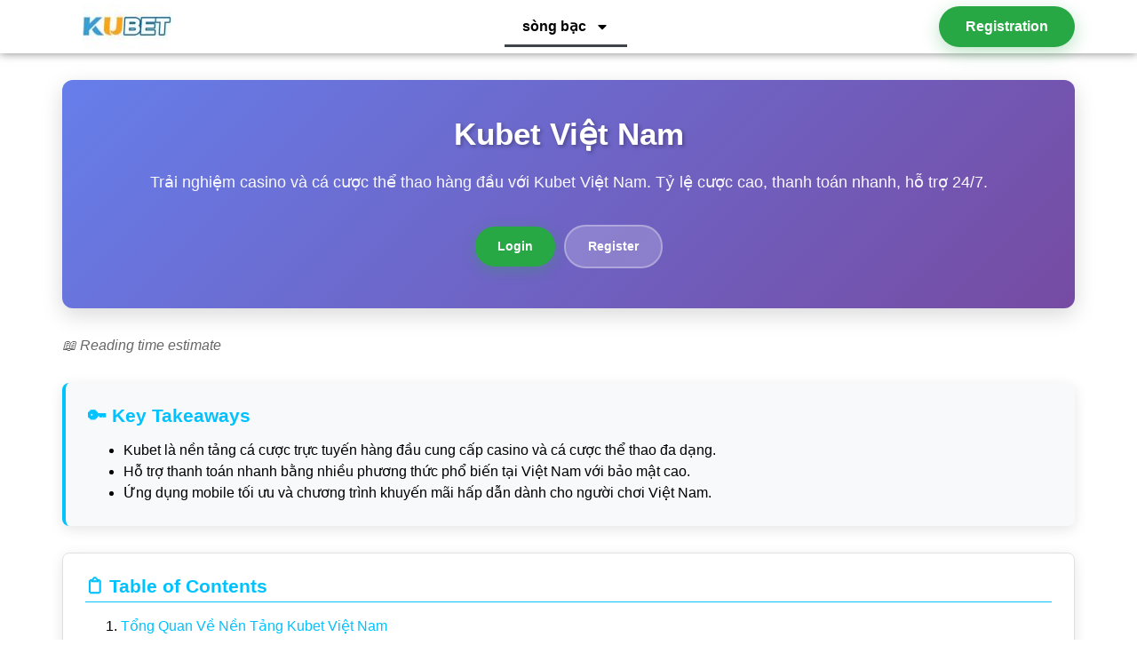

--- FILE ---
content_type: text/html; charset=UTF-8
request_url: https://bconsgreenview.com/
body_size: 17491
content:
<!doctype html>
<html lang="vi-VN">
<head>
	<meta charset="UTF-8">
	<meta name="viewport" content="width=device-width, initial-scale=1">
	<link rel="profile" href="https://gmpg.org/xfn/11">
	<meta name='robots' content='index, follow, max-image-preview:large, max-snippet:-1, max-video-preview:-1' />
	<style>img:is([sizes="auto" i], [sizes^="auto," i]) { contain-intrinsic-size: 3000px 1500px }</style>
	
	<!-- This site is optimized with the Yoast SEO plugin v26.8 - https://yoast.com/product/yoast-seo-wordpress/ -->
	<title>kubet Việt Nam</title>
	<meta name="description" content="Truy cập kubet tại Việt Nam để trải nghiệm cá cược trực tuyến và sòng bạc với nhiều ưu đãi hấp dẫn." />
	<link rel="canonical" href="https://bconsgreenview.com/" />
	<meta property="og:locale" content="vi_VN" />
	<meta property="og:type" content="website" />
	<meta property="og:title" content="kubet Việt Nam" />
	<meta property="og:description" content="Truy cập kubet tại Việt Nam để trải nghiệm cá cược trực tuyến và sòng bạc với nhiều ưu đãi hấp dẫn." />
	<meta property="og:url" content="https://bconsgreenview.com/" />
	<meta property="og:site_name" content="Kubet" />
	<meta name="twitter:card" content="summary_large_image" />
	<script type="application/ld+json" class="yoast-schema-graph">{"@context":"https://schema.org","@graph":[{"@type":"WebPage","@id":"https://bconsgreenview.com/","url":"https://bconsgreenview.com/","name":"kubet Việt Nam","isPartOf":{"@id":"https://bconsgreenview.com/#website"},"datePublished":"2025-08-21T13:10:27+00:00","description":"Truy cập kubet tại Việt Nam để trải nghiệm cá cược trực tuyến và sòng bạc với nhiều ưu đãi hấp dẫn.","breadcrumb":{"@id":"https://bconsgreenview.com/#breadcrumb"},"inLanguage":"vi-VN","potentialAction":[{"@type":"ReadAction","target":["https://bconsgreenview.com/"]}]},{"@type":"BreadcrumbList","@id":"https://bconsgreenview.com/#breadcrumb","itemListElement":[{"@type":"ListItem","position":1,"name":"Home"}]},{"@type":"WebSite","@id":"https://bconsgreenview.com/#website","url":"https://bconsgreenview.com/","name":"Kubet","description":"Kubet","potentialAction":[{"@type":"SearchAction","target":{"@type":"EntryPoint","urlTemplate":"https://bconsgreenview.com/?s={search_term_string}"},"query-input":{"@type":"PropertyValueSpecification","valueRequired":true,"valueName":"search_term_string"}}],"inLanguage":"vi-VN"}]}</script>
	<!-- / Yoast SEO plugin. -->


<link rel='dns-prefetch' href='//fonts.googleapis.com' />
<link rel='dns-prefetch' href='//www.googletagmanager.com' />
<link rel="alternate" type="application/rss+xml" title="Kubet &raquo; Feed" href="https://bconsgreenview.com/feed/" />
<link rel="alternate" type="application/rss+xml" title="Kubet &raquo; Comments Feed" href="https://bconsgreenview.com/comments/feed/" />
<script>
window._wpemojiSettings = {"baseUrl":"https:\/\/s.w.org\/images\/core\/emoji\/16.0.1\/72x72\/","ext":".png","svgUrl":"https:\/\/s.w.org\/images\/core\/emoji\/16.0.1\/svg\/","svgExt":".svg","source":{"concatemoji":"https:\/\/bconsgreenview.com\/wp-includes\/js\/wp-emoji-release.min.js?ver=6.8.3"}};
/*! This file is auto-generated */
!function(s,n){var o,i,e;function c(e){try{var t={supportTests:e,timestamp:(new Date).valueOf()};sessionStorage.setItem(o,JSON.stringify(t))}catch(e){}}function p(e,t,n){e.clearRect(0,0,e.canvas.width,e.canvas.height),e.fillText(t,0,0);var t=new Uint32Array(e.getImageData(0,0,e.canvas.width,e.canvas.height).data),a=(e.clearRect(0,0,e.canvas.width,e.canvas.height),e.fillText(n,0,0),new Uint32Array(e.getImageData(0,0,e.canvas.width,e.canvas.height).data));return t.every(function(e,t){return e===a[t]})}function u(e,t){e.clearRect(0,0,e.canvas.width,e.canvas.height),e.fillText(t,0,0);for(var n=e.getImageData(16,16,1,1),a=0;a<n.data.length;a++)if(0!==n.data[a])return!1;return!0}function f(e,t,n,a){switch(t){case"flag":return n(e,"\ud83c\udff3\ufe0f\u200d\u26a7\ufe0f","\ud83c\udff3\ufe0f\u200b\u26a7\ufe0f")?!1:!n(e,"\ud83c\udde8\ud83c\uddf6","\ud83c\udde8\u200b\ud83c\uddf6")&&!n(e,"\ud83c\udff4\udb40\udc67\udb40\udc62\udb40\udc65\udb40\udc6e\udb40\udc67\udb40\udc7f","\ud83c\udff4\u200b\udb40\udc67\u200b\udb40\udc62\u200b\udb40\udc65\u200b\udb40\udc6e\u200b\udb40\udc67\u200b\udb40\udc7f");case"emoji":return!a(e,"\ud83e\udedf")}return!1}function g(e,t,n,a){var r="undefined"!=typeof WorkerGlobalScope&&self instanceof WorkerGlobalScope?new OffscreenCanvas(300,150):s.createElement("canvas"),o=r.getContext("2d",{willReadFrequently:!0}),i=(o.textBaseline="top",o.font="600 32px Arial",{});return e.forEach(function(e){i[e]=t(o,e,n,a)}),i}function t(e){var t=s.createElement("script");t.src=e,t.defer=!0,s.head.appendChild(t)}"undefined"!=typeof Promise&&(o="wpEmojiSettingsSupports",i=["flag","emoji"],n.supports={everything:!0,everythingExceptFlag:!0},e=new Promise(function(e){s.addEventListener("DOMContentLoaded",e,{once:!0})}),new Promise(function(t){var n=function(){try{var e=JSON.parse(sessionStorage.getItem(o));if("object"==typeof e&&"number"==typeof e.timestamp&&(new Date).valueOf()<e.timestamp+604800&&"object"==typeof e.supportTests)return e.supportTests}catch(e){}return null}();if(!n){if("undefined"!=typeof Worker&&"undefined"!=typeof OffscreenCanvas&&"undefined"!=typeof URL&&URL.createObjectURL&&"undefined"!=typeof Blob)try{var e="postMessage("+g.toString()+"("+[JSON.stringify(i),f.toString(),p.toString(),u.toString()].join(",")+"));",a=new Blob([e],{type:"text/javascript"}),r=new Worker(URL.createObjectURL(a),{name:"wpTestEmojiSupports"});return void(r.onmessage=function(e){c(n=e.data),r.terminate(),t(n)})}catch(e){}c(n=g(i,f,p,u))}t(n)}).then(function(e){for(var t in e)n.supports[t]=e[t],n.supports.everything=n.supports.everything&&n.supports[t],"flag"!==t&&(n.supports.everythingExceptFlag=n.supports.everythingExceptFlag&&n.supports[t]);n.supports.everythingExceptFlag=n.supports.everythingExceptFlag&&!n.supports.flag,n.DOMReady=!1,n.readyCallback=function(){n.DOMReady=!0}}).then(function(){return e}).then(function(){var e;n.supports.everything||(n.readyCallback(),(e=n.source||{}).concatemoji?t(e.concatemoji):e.wpemoji&&e.twemoji&&(t(e.twemoji),t(e.wpemoji)))}))}((window,document),window._wpemojiSettings);
</script>
<style id='wp-emoji-styles-inline-css'>

	img.wp-smiley, img.emoji {
		display: inline !important;
		border: none !important;
		box-shadow: none !important;
		height: 1em !important;
		width: 1em !important;
		margin: 0 0.07em !important;
		vertical-align: -0.1em !important;
		background: none !important;
		padding: 0 !important;
	}
</style>
<style id='global-styles-inline-css'>
:root{--wp--preset--aspect-ratio--square: 1;--wp--preset--aspect-ratio--4-3: 4/3;--wp--preset--aspect-ratio--3-4: 3/4;--wp--preset--aspect-ratio--3-2: 3/2;--wp--preset--aspect-ratio--2-3: 2/3;--wp--preset--aspect-ratio--16-9: 16/9;--wp--preset--aspect-ratio--9-16: 9/16;--wp--preset--color--black: #000000;--wp--preset--color--cyan-bluish-gray: #abb8c3;--wp--preset--color--white: #ffffff;--wp--preset--color--pale-pink: #f78da7;--wp--preset--color--vivid-red: #cf2e2e;--wp--preset--color--luminous-vivid-orange: #ff6900;--wp--preset--color--luminous-vivid-amber: #fcb900;--wp--preset--color--light-green-cyan: #7bdcb5;--wp--preset--color--vivid-green-cyan: #00d084;--wp--preset--color--pale-cyan-blue: #8ed1fc;--wp--preset--color--vivid-cyan-blue: #0693e3;--wp--preset--color--vivid-purple: #9b51e0;--wp--preset--gradient--vivid-cyan-blue-to-vivid-purple: linear-gradient(135deg,rgba(6,147,227,1) 0%,rgb(155,81,224) 100%);--wp--preset--gradient--light-green-cyan-to-vivid-green-cyan: linear-gradient(135deg,rgb(122,220,180) 0%,rgb(0,208,130) 100%);--wp--preset--gradient--luminous-vivid-amber-to-luminous-vivid-orange: linear-gradient(135deg,rgba(252,185,0,1) 0%,rgba(255,105,0,1) 100%);--wp--preset--gradient--luminous-vivid-orange-to-vivid-red: linear-gradient(135deg,rgba(255,105,0,1) 0%,rgb(207,46,46) 100%);--wp--preset--gradient--very-light-gray-to-cyan-bluish-gray: linear-gradient(135deg,rgb(238,238,238) 0%,rgb(169,184,195) 100%);--wp--preset--gradient--cool-to-warm-spectrum: linear-gradient(135deg,rgb(74,234,220) 0%,rgb(151,120,209) 20%,rgb(207,42,186) 40%,rgb(238,44,130) 60%,rgb(251,105,98) 80%,rgb(254,248,76) 100%);--wp--preset--gradient--blush-light-purple: linear-gradient(135deg,rgb(255,206,236) 0%,rgb(152,150,240) 100%);--wp--preset--gradient--blush-bordeaux: linear-gradient(135deg,rgb(254,205,165) 0%,rgb(254,45,45) 50%,rgb(107,0,62) 100%);--wp--preset--gradient--luminous-dusk: linear-gradient(135deg,rgb(255,203,112) 0%,rgb(199,81,192) 50%,rgb(65,88,208) 100%);--wp--preset--gradient--pale-ocean: linear-gradient(135deg,rgb(255,245,203) 0%,rgb(182,227,212) 50%,rgb(51,167,181) 100%);--wp--preset--gradient--electric-grass: linear-gradient(135deg,rgb(202,248,128) 0%,rgb(113,206,126) 100%);--wp--preset--gradient--midnight: linear-gradient(135deg,rgb(2,3,129) 0%,rgb(40,116,252) 100%);--wp--preset--font-size--small: 13px;--wp--preset--font-size--medium: 20px;--wp--preset--font-size--large: 36px;--wp--preset--font-size--x-large: 42px;--wp--preset--spacing--20: 0.44rem;--wp--preset--spacing--30: 0.67rem;--wp--preset--spacing--40: 1rem;--wp--preset--spacing--50: 1.5rem;--wp--preset--spacing--60: 2.25rem;--wp--preset--spacing--70: 3.38rem;--wp--preset--spacing--80: 5.06rem;--wp--preset--shadow--natural: 6px 6px 9px rgba(0, 0, 0, 0.2);--wp--preset--shadow--deep: 12px 12px 50px rgba(0, 0, 0, 0.4);--wp--preset--shadow--sharp: 6px 6px 0px rgba(0, 0, 0, 0.2);--wp--preset--shadow--outlined: 6px 6px 0px -3px rgba(255, 255, 255, 1), 6px 6px rgba(0, 0, 0, 1);--wp--preset--shadow--crisp: 6px 6px 0px rgba(0, 0, 0, 1);}:root { --wp--style--global--content-size: 800px;--wp--style--global--wide-size: 1200px; }:where(body) { margin: 0; }.wp-site-blocks > .alignleft { float: left; margin-right: 2em; }.wp-site-blocks > .alignright { float: right; margin-left: 2em; }.wp-site-blocks > .aligncenter { justify-content: center; margin-left: auto; margin-right: auto; }:where(.wp-site-blocks) > * { margin-block-start: 24px; margin-block-end: 0; }:where(.wp-site-blocks) > :first-child { margin-block-start: 0; }:where(.wp-site-blocks) > :last-child { margin-block-end: 0; }:root { --wp--style--block-gap: 24px; }:root :where(.is-layout-flow) > :first-child{margin-block-start: 0;}:root :where(.is-layout-flow) > :last-child{margin-block-end: 0;}:root :where(.is-layout-flow) > *{margin-block-start: 24px;margin-block-end: 0;}:root :where(.is-layout-constrained) > :first-child{margin-block-start: 0;}:root :where(.is-layout-constrained) > :last-child{margin-block-end: 0;}:root :where(.is-layout-constrained) > *{margin-block-start: 24px;margin-block-end: 0;}:root :where(.is-layout-flex){gap: 24px;}:root :where(.is-layout-grid){gap: 24px;}.is-layout-flow > .alignleft{float: left;margin-inline-start: 0;margin-inline-end: 2em;}.is-layout-flow > .alignright{float: right;margin-inline-start: 2em;margin-inline-end: 0;}.is-layout-flow > .aligncenter{margin-left: auto !important;margin-right: auto !important;}.is-layout-constrained > .alignleft{float: left;margin-inline-start: 0;margin-inline-end: 2em;}.is-layout-constrained > .alignright{float: right;margin-inline-start: 2em;margin-inline-end: 0;}.is-layout-constrained > .aligncenter{margin-left: auto !important;margin-right: auto !important;}.is-layout-constrained > :where(:not(.alignleft):not(.alignright):not(.alignfull)){max-width: var(--wp--style--global--content-size);margin-left: auto !important;margin-right: auto !important;}.is-layout-constrained > .alignwide{max-width: var(--wp--style--global--wide-size);}body .is-layout-flex{display: flex;}.is-layout-flex{flex-wrap: wrap;align-items: center;}.is-layout-flex > :is(*, div){margin: 0;}body .is-layout-grid{display: grid;}.is-layout-grid > :is(*, div){margin: 0;}body{padding-top: 0px;padding-right: 0px;padding-bottom: 0px;padding-left: 0px;}a:where(:not(.wp-element-button)){text-decoration: underline;}:root :where(.wp-element-button, .wp-block-button__link){background-color: #32373c;border-width: 0;color: #fff;font-family: inherit;font-size: inherit;line-height: inherit;padding: calc(0.667em + 2px) calc(1.333em + 2px);text-decoration: none;}.has-black-color{color: var(--wp--preset--color--black) !important;}.has-cyan-bluish-gray-color{color: var(--wp--preset--color--cyan-bluish-gray) !important;}.has-white-color{color: var(--wp--preset--color--white) !important;}.has-pale-pink-color{color: var(--wp--preset--color--pale-pink) !important;}.has-vivid-red-color{color: var(--wp--preset--color--vivid-red) !important;}.has-luminous-vivid-orange-color{color: var(--wp--preset--color--luminous-vivid-orange) !important;}.has-luminous-vivid-amber-color{color: var(--wp--preset--color--luminous-vivid-amber) !important;}.has-light-green-cyan-color{color: var(--wp--preset--color--light-green-cyan) !important;}.has-vivid-green-cyan-color{color: var(--wp--preset--color--vivid-green-cyan) !important;}.has-pale-cyan-blue-color{color: var(--wp--preset--color--pale-cyan-blue) !important;}.has-vivid-cyan-blue-color{color: var(--wp--preset--color--vivid-cyan-blue) !important;}.has-vivid-purple-color{color: var(--wp--preset--color--vivid-purple) !important;}.has-black-background-color{background-color: var(--wp--preset--color--black) !important;}.has-cyan-bluish-gray-background-color{background-color: var(--wp--preset--color--cyan-bluish-gray) !important;}.has-white-background-color{background-color: var(--wp--preset--color--white) !important;}.has-pale-pink-background-color{background-color: var(--wp--preset--color--pale-pink) !important;}.has-vivid-red-background-color{background-color: var(--wp--preset--color--vivid-red) !important;}.has-luminous-vivid-orange-background-color{background-color: var(--wp--preset--color--luminous-vivid-orange) !important;}.has-luminous-vivid-amber-background-color{background-color: var(--wp--preset--color--luminous-vivid-amber) !important;}.has-light-green-cyan-background-color{background-color: var(--wp--preset--color--light-green-cyan) !important;}.has-vivid-green-cyan-background-color{background-color: var(--wp--preset--color--vivid-green-cyan) !important;}.has-pale-cyan-blue-background-color{background-color: var(--wp--preset--color--pale-cyan-blue) !important;}.has-vivid-cyan-blue-background-color{background-color: var(--wp--preset--color--vivid-cyan-blue) !important;}.has-vivid-purple-background-color{background-color: var(--wp--preset--color--vivid-purple) !important;}.has-black-border-color{border-color: var(--wp--preset--color--black) !important;}.has-cyan-bluish-gray-border-color{border-color: var(--wp--preset--color--cyan-bluish-gray) !important;}.has-white-border-color{border-color: var(--wp--preset--color--white) !important;}.has-pale-pink-border-color{border-color: var(--wp--preset--color--pale-pink) !important;}.has-vivid-red-border-color{border-color: var(--wp--preset--color--vivid-red) !important;}.has-luminous-vivid-orange-border-color{border-color: var(--wp--preset--color--luminous-vivid-orange) !important;}.has-luminous-vivid-amber-border-color{border-color: var(--wp--preset--color--luminous-vivid-amber) !important;}.has-light-green-cyan-border-color{border-color: var(--wp--preset--color--light-green-cyan) !important;}.has-vivid-green-cyan-border-color{border-color: var(--wp--preset--color--vivid-green-cyan) !important;}.has-pale-cyan-blue-border-color{border-color: var(--wp--preset--color--pale-cyan-blue) !important;}.has-vivid-cyan-blue-border-color{border-color: var(--wp--preset--color--vivid-cyan-blue) !important;}.has-vivid-purple-border-color{border-color: var(--wp--preset--color--vivid-purple) !important;}.has-vivid-cyan-blue-to-vivid-purple-gradient-background{background: var(--wp--preset--gradient--vivid-cyan-blue-to-vivid-purple) !important;}.has-light-green-cyan-to-vivid-green-cyan-gradient-background{background: var(--wp--preset--gradient--light-green-cyan-to-vivid-green-cyan) !important;}.has-luminous-vivid-amber-to-luminous-vivid-orange-gradient-background{background: var(--wp--preset--gradient--luminous-vivid-amber-to-luminous-vivid-orange) !important;}.has-luminous-vivid-orange-to-vivid-red-gradient-background{background: var(--wp--preset--gradient--luminous-vivid-orange-to-vivid-red) !important;}.has-very-light-gray-to-cyan-bluish-gray-gradient-background{background: var(--wp--preset--gradient--very-light-gray-to-cyan-bluish-gray) !important;}.has-cool-to-warm-spectrum-gradient-background{background: var(--wp--preset--gradient--cool-to-warm-spectrum) !important;}.has-blush-light-purple-gradient-background{background: var(--wp--preset--gradient--blush-light-purple) !important;}.has-blush-bordeaux-gradient-background{background: var(--wp--preset--gradient--blush-bordeaux) !important;}.has-luminous-dusk-gradient-background{background: var(--wp--preset--gradient--luminous-dusk) !important;}.has-pale-ocean-gradient-background{background: var(--wp--preset--gradient--pale-ocean) !important;}.has-electric-grass-gradient-background{background: var(--wp--preset--gradient--electric-grass) !important;}.has-midnight-gradient-background{background: var(--wp--preset--gradient--midnight) !important;}.has-small-font-size{font-size: var(--wp--preset--font-size--small) !important;}.has-medium-font-size{font-size: var(--wp--preset--font-size--medium) !important;}.has-large-font-size{font-size: var(--wp--preset--font-size--large) !important;}.has-x-large-font-size{font-size: var(--wp--preset--font-size--x-large) !important;}
:root :where(.wp-block-pullquote){font-size: 1.5em;line-height: 1.6;}
</style>
<link rel='stylesheet' id='hello-elementor-css' href='https://bconsgreenview.com/wp-content/themes/hello-elementor/assets/css/reset.css?ver=3.4.4' media='all' />
<link rel='stylesheet' id='hello-elementor-theme-style-css' href='https://bconsgreenview.com/wp-content/themes/hello-elementor/assets/css/theme.css?ver=3.4.4' media='all' />
<link rel='stylesheet' id='hello-elementor-header-footer-css' href='https://bconsgreenview.com/wp-content/themes/hello-elementor/assets/css/header-footer.css?ver=3.4.4' media='all' />
<link rel='stylesheet' id='elementor-frontend-css' href='https://bconsgreenview.com/wp-content/plugins/elementor/assets/css/frontend.min.css?ver=3.31.2' media='all' />
<link rel='stylesheet' id='elementor-post-13-css' href='https://bconsgreenview.com/wp-content/uploads/sites/47/elementor/css/post-13.css?ver=1755533230' media='all' />
<link rel='stylesheet' id='widget-image-css' href='https://bconsgreenview.com/wp-content/plugins/elementor/assets/css/widget-image.min.css?ver=3.31.2' media='all' />
<link rel='stylesheet' id='widget-nav-menu-css' href='https://bconsgreenview.com/wp-content/plugins/elementor-pro/assets/css/widget-nav-menu.min.css?ver=3.30.1' media='all' />
<link rel='stylesheet' id='e-animation-grow-css' href='https://bconsgreenview.com/wp-content/plugins/elementor/assets/lib/animations/styles/e-animation-grow.min.css?ver=3.31.2' media='all' />
<link rel='stylesheet' id='e-sticky-css' href='https://bconsgreenview.com/wp-content/plugins/elementor-pro/assets/css/modules/sticky.min.css?ver=3.30.1' media='all' />
<link rel='stylesheet' id='elementor-post-27-css' href='https://bconsgreenview.com/wp-content/uploads/sites/47/elementor/css/post-27.css?ver=1755782090' media='all' />
<link rel='stylesheet' id='elementor-post-23-css' href='https://bconsgreenview.com/wp-content/uploads/sites/47/elementor/css/post-23.css?ver=1755782090' media='all' />
<link rel='stylesheet' id='elementor-post-31-css' href='https://bconsgreenview.com/wp-content/uploads/sites/47/elementor/css/post-31.css?ver=1755533230' media='all' />
<link rel='stylesheet' id='mm-compiled-options-mobmenu-css' href='https://bconsgreenview.com/wp-content/uploads/sites/47/dynamic-mobmenu.css?ver=2.8.8-155' media='all' />
<link rel='stylesheet' id='mm-google-webfont-dosis-css' href='//fonts.googleapis.com/css?family=Dosis%3Ainherit%2C400&#038;subset=latin%2Clatin-ext&#038;ver=6.8.3' media='all' />
<link rel='stylesheet' id='cssmobmenu-icons-css' href='https://bconsgreenview.com/wp-content/plugins/mobile-menu/includes/css/mobmenu-icons.css?ver=6.8.3' media='all' />
<link rel='stylesheet' id='cssmobmenu-css' href='https://bconsgreenview.com/wp-content/plugins/mobile-menu/includes/css/mobmenu.css?ver=2.8.8' media='all' />
<script src="https://bconsgreenview.com/wp-includes/js/jquery/jquery.min.js?ver=3.7.1" id="jquery-core-js"></script>
<script src="https://bconsgreenview.com/wp-includes/js/jquery/jquery-migrate.min.js?ver=3.4.1" id="jquery-migrate-js"></script>
<script src="https://bconsgreenview.com/wp-content/plugins/mobile-menu/includes/js/mobmenu.js?ver=2.8.8" id="mobmenujs-js"></script>
<link rel="https://api.w.org/" href="https://bconsgreenview.com/wp-json/" /><link rel="alternate" title="JSON" type="application/json" href="https://bconsgreenview.com/wp-json/wp/v2/pages/1302" /><link rel="EditURI" type="application/rsd+xml" title="RSD" href="https://bconsgreenview.com/xmlrpc.php?rsd" />
<meta name="generator" content="WordPress 6.8.3" />
<link rel='shortlink' href='https://bconsgreenview.com/' />
<link rel="alternate" title="oEmbed (JSON)" type="application/json+oembed" href="https://bconsgreenview.com/wp-json/oembed/1.0/embed?url=https%3A%2F%2Fbconsgreenview.com%2F" />
<link rel="alternate" title="oEmbed (XML)" type="text/xml+oembed" href="https://bconsgreenview.com/wp-json/oembed/1.0/embed?url=https%3A%2F%2Fbconsgreenview.com%2F&#038;format=xml" />
<meta name="generator" content="Site Kit by Google 1.170.0" />			<style>
				.e-con.e-parent:nth-of-type(n+4):not(.e-lazyloaded):not(.e-no-lazyload),
				.e-con.e-parent:nth-of-type(n+4):not(.e-lazyloaded):not(.e-no-lazyload) * {
					background-image: none !important;
				}
				@media screen and (max-height: 1024px) {
					.e-con.e-parent:nth-of-type(n+3):not(.e-lazyloaded):not(.e-no-lazyload),
					.e-con.e-parent:nth-of-type(n+3):not(.e-lazyloaded):not(.e-no-lazyload) * {
						background-image: none !important;
					}
				}
				@media screen and (max-height: 640px) {
					.e-con.e-parent:nth-of-type(n+2):not(.e-lazyloaded):not(.e-no-lazyload),
					.e-con.e-parent:nth-of-type(n+2):not(.e-lazyloaded):not(.e-no-lazyload) * {
						background-image: none !important;
					}
				}
			</style>
			<link rel="icon" href="https://bconsgreenview.com/wp-content/uploads/sites/47/2025/08/cropped-logo_3073-32x32.png" sizes="32x32" />
<link rel="icon" href="https://bconsgreenview.com/wp-content/uploads/sites/47/2025/08/cropped-logo_3073-192x192.png" sizes="192x192" />
<link rel="apple-touch-icon" href="https://bconsgreenview.com/wp-content/uploads/sites/47/2025/08/cropped-logo_3073-180x180.png" />
<meta name="msapplication-TileImage" content="https://bconsgreenview.com/wp-content/uploads/sites/47/2025/08/cropped-logo_3073-270x270.png" />
</head>
<body class="home wp-singular page-template-default page page-id-1302 wp-embed-responsive wp-theme-hello-elementor hello-elementor-default mob-menu-slideout-over elementor-default elementor-kit-13 elementor-page elementor-page-1302 elementor-page-31">


<a class="skip-link screen-reader-text" href="#content">Skip to content</a>

		<div data-elementor-type="header" data-elementor-id="27" class="elementor elementor-27 elementor-location-header" data-elementor-post-type="elementor_library">
			<div class="elementor-element elementor-element-2f98b6c e-flex e-con-boxed e-con e-parent" data-id="2f98b6c" data-element_type="container" id="header-desktop" data-settings="{&quot;background_background&quot;:&quot;classic&quot;,&quot;sticky&quot;:&quot;top&quot;,&quot;sticky_on&quot;:[&quot;desktop&quot;,&quot;tablet&quot;,&quot;mobile&quot;],&quot;sticky_offset&quot;:0,&quot;sticky_effects_offset&quot;:0,&quot;sticky_anchor_link_offset&quot;:0}">
					<div class="e-con-inner">
		<div class="elementor-element elementor-element-49d7448 e-con-full e-flex e-con e-child" data-id="49d7448" data-element_type="container">
				<div class="elementor-element elementor-element-2245a03 elementor-widget__width-initial elementor-widget elementor-widget-image" data-id="2245a03" data-element_type="widget" data-widget_type="image.default">
				<div class="elementor-widget-container">
																<a href="/">
							<img src="https://bconsgreenview.com/wp-content/uploads/sites/47/elementor/thumbs/images-5-ral3cxi21dug50ft9joqfl6tblubmno3639aoxw54k.jpg" title="images (5)" alt="Kubet" loading="lazy" />								</a>
															</div>
				</div>
				</div>
				<div class="elementor-element elementor-element-ce8ecb6 elementor-nav-menu--dropdown-tablet elementor-nav-menu__text-align-aside elementor-nav-menu--toggle elementor-nav-menu--burger elementor-widget elementor-widget-nav-menu" data-id="ce8ecb6" data-element_type="widget" data-settings="{&quot;layout&quot;:&quot;horizontal&quot;,&quot;submenu_icon&quot;:{&quot;value&quot;:&quot;&lt;svg class=\&quot;e-font-icon-svg e-fas-caret-down\&quot; viewBox=\&quot;0 0 320 512\&quot; xmlns=\&quot;http:\/\/www.w3.org\/2000\/svg\&quot;&gt;&lt;path d=\&quot;M31.3 192h257.3c17.8 0 26.7 21.5 14.1 34.1L174.1 354.8c-7.8 7.8-20.5 7.8-28.3 0L17.2 226.1C4.6 213.5 13.5 192 31.3 192z\&quot;&gt;&lt;\/path&gt;&lt;\/svg&gt;&quot;,&quot;library&quot;:&quot;fa-solid&quot;},&quot;toggle&quot;:&quot;burger&quot;}" data-widget_type="nav-menu.default">
				<div class="elementor-widget-container">
								<nav aria-label="Menu" class="elementor-nav-menu--main elementor-nav-menu__container elementor-nav-menu--layout-horizontal e--pointer-underline e--animation-fade">
				<ul id="menu-1-ce8ecb6" class="elementor-nav-menu"><li class="menu-item menu-item-type-post_type menu-item-object-page menu-item-home current-menu-item page_item page-item-1302 current_page_item menu-item-has-children menu-item-1315"><a href="https://bconsgreenview.com/" aria-current="page" class="elementor-item elementor-item-active">sòng bạc</a>
<ul class="sub-menu elementor-nav-menu--dropdown">
	<li class="menu-item menu-item-type-post_type menu-item-object-page menu-item-1316"><a href="https://bconsgreenview.com/aviator-kubet/" class="elementor-sub-item">Aviator</a></li>
	<li class="menu-item menu-item-type-post_type menu-item-object-page menu-item-1317"><a href="https://bconsgreenview.com/cuoc-truc-tiep-kubet/" class="elementor-sub-item">Cược trực tiếp</a></li>
	<li class="menu-item menu-item-type-post_type menu-item-object-page menu-item-1318"><a href="https://bconsgreenview.com/dang-nhap-kubet/" class="elementor-sub-item">Đăng nhập</a></li>
	<li class="menu-item menu-item-type-post_type menu-item-object-page menu-item-1319"><a href="https://bconsgreenview.com/ma-khuyen-mai-kubet/" class="elementor-sub-item">Mã Khuyến Mãi</a></li>
	<li class="menu-item menu-item-type-post_type menu-item-object-page menu-item-1320"><a href="https://bconsgreenview.com/tien-thuong-kubet/" class="elementor-sub-item">Tiền thưởng</a></li>
	<li class="menu-item menu-item-type-post_type menu-item-object-page menu-item-1321"><a href="https://bconsgreenview.com/ung-dung-kubet/" class="elementor-sub-item">Ứng dụng</a></li>
</ul>
</li>
</ul>			</nav>
					<div class="elementor-menu-toggle" role="button" tabindex="0" aria-label="Menu Toggle" aria-expanded="false">
			<svg aria-hidden="true" role="presentation" class="elementor-menu-toggle__icon--open e-font-icon-svg e-eicon-menu-bar" viewBox="0 0 1000 1000" xmlns="http://www.w3.org/2000/svg"><path d="M104 333H896C929 333 958 304 958 271S929 208 896 208H104C71 208 42 237 42 271S71 333 104 333ZM104 583H896C929 583 958 554 958 521S929 458 896 458H104C71 458 42 487 42 521S71 583 104 583ZM104 833H896C929 833 958 804 958 771S929 708 896 708H104C71 708 42 737 42 771S71 833 104 833Z"></path></svg><svg aria-hidden="true" role="presentation" class="elementor-menu-toggle__icon--close e-font-icon-svg e-eicon-close" viewBox="0 0 1000 1000" xmlns="http://www.w3.org/2000/svg"><path d="M742 167L500 408 258 167C246 154 233 150 217 150 196 150 179 158 167 167 154 179 150 196 150 212 150 229 154 242 171 254L408 500 167 742C138 771 138 800 167 829 196 858 225 858 254 829L496 587 738 829C750 842 767 846 783 846 800 846 817 842 829 829 842 817 846 804 846 783 846 767 842 750 829 737L588 500 833 258C863 229 863 200 833 171 804 137 775 137 742 167Z"></path></svg>		</div>
					<nav class="elementor-nav-menu--dropdown elementor-nav-menu__container" aria-hidden="true">
				<ul id="menu-2-ce8ecb6" class="elementor-nav-menu"><li class="menu-item menu-item-type-post_type menu-item-object-page menu-item-home current-menu-item page_item page-item-1302 current_page_item menu-item-has-children menu-item-1315"><a href="https://bconsgreenview.com/" aria-current="page" class="elementor-item elementor-item-active" tabindex="-1">sòng bạc</a>
<ul class="sub-menu elementor-nav-menu--dropdown">
	<li class="menu-item menu-item-type-post_type menu-item-object-page menu-item-1316"><a href="https://bconsgreenview.com/aviator-kubet/" class="elementor-sub-item" tabindex="-1">Aviator</a></li>
	<li class="menu-item menu-item-type-post_type menu-item-object-page menu-item-1317"><a href="https://bconsgreenview.com/cuoc-truc-tiep-kubet/" class="elementor-sub-item" tabindex="-1">Cược trực tiếp</a></li>
	<li class="menu-item menu-item-type-post_type menu-item-object-page menu-item-1318"><a href="https://bconsgreenview.com/dang-nhap-kubet/" class="elementor-sub-item" tabindex="-1">Đăng nhập</a></li>
	<li class="menu-item menu-item-type-post_type menu-item-object-page menu-item-1319"><a href="https://bconsgreenview.com/ma-khuyen-mai-kubet/" class="elementor-sub-item" tabindex="-1">Mã Khuyến Mãi</a></li>
	<li class="menu-item menu-item-type-post_type menu-item-object-page menu-item-1320"><a href="https://bconsgreenview.com/tien-thuong-kubet/" class="elementor-sub-item" tabindex="-1">Tiền thưởng</a></li>
	<li class="menu-item menu-item-type-post_type menu-item-object-page menu-item-1321"><a href="https://bconsgreenview.com/ung-dung-kubet/" class="elementor-sub-item" tabindex="-1">Ứng dụng</a></li>
</ul>
</li>
</ul>			</nav>
						</div>
				</div>
				<div class="elementor-element elementor-element-184084a elementor-widget elementor-widget-button" data-id="184084a" data-element_type="widget" data-widget_type="button.default">
				<div class="elementor-widget-container">
									<div class="elementor-button-wrapper">
					<a class="elementor-button elementor-button-link elementor-size-sm elementor-animation-grow" href="/link/" target="_blank" rel="nofollow">
						<span class="elementor-button-content-wrapper">
									<span class="elementor-button-text">Registration</span>
					</span>
					</a>
				</div>
								</div>
				</div>
					</div>
				</div>
				</div>
				<div data-elementor-type="single-page" data-elementor-id="31" class="elementor elementor-31 elementor-location-single post-1302 page type-page status-publish hentry" data-elementor-post-type="elementor_library">
			<div class="elementor-element elementor-element-78e7758 e-flex e-con-boxed e-con e-parent" data-id="78e7758" data-element_type="container">
					<div class="e-con-inner">
				<div class="elementor-element elementor-element-e0e9a28 elementor-widget elementor-widget-theme-post-content" data-id="e0e9a28" data-element_type="widget" data-widget_type="theme-post-content.default">
				<div class="elementor-widget-container">
					<div class="custom-gradient-header">
<h1>Kubet Việt Nam</h1>
<p>Trải nghiệm casino và cá cược thể thao hàng đầu với Kubet Việt Nam. Tỷ lệ cược cao, thanh toán nhanh, hỗ trợ 24/7.</p>
<div>
<a class="custom-link-js" href="/login/">Login</a><br />
<a class="custom-link-js" href="/register/">Register</a>
</div>
</div>
<p style="font-style: italic;color: #666;margin: 20px 0">📖 Reading time estimate</p>
<div class="custom-takeaways">
<h3>🔑 Key Takeaways</h3>
<ul>
<li>Kubet là nền tảng cá cược trực tuyến hàng đầu cung cấp casino và cá cược thể thao đa dạng.</li>
<li>Hỗ trợ thanh toán nhanh bằng nhiều phương thức phổ biến tại Việt Nam với bảo mật cao.</li>
<li>Ứng dụng mobile tối ưu và chương trình khuyến mãi hấp dẫn dành cho người chơi Việt Nam.</li>
</ul>
</div>
<div class="custom-toc">
<h3>📋 Table of Contents</h3>
<ol>
<li><a href="#h-section-1">Tổng Quan Về Nền Tảng Kubet Việt Nam</a></li>
<li><a href="#h-section-2">Hướng Dẫn Đăng Ký Tài Khoản Kubet</a></li>
<li><a href="#h-section-3">Cá Cược Thể Thao Tại Kubet Việt Nam</a></li>
<li><a href="#h-section-4">Casino Trực Tuyến Kubet</a></li>
<li><a href="#h-section-5">Phương Thức Thanh Toán Kubet</a></li>
<li><a href="#h-section-6">Ứng Dụng Mobile Kubet</a></li>
<li><a href="#h-section-7">Chương Trình Khuyến Mãi Kubet</a></li>
<li><a href="#h-section-8">Hỗ Trợ Khách Hàng Kubet 24/7</a></li>
</ol>
</div>
<div class="custom-content-block">
<h2 id="h-section-1">Tổng Quan Về Nền Tảng Kubet Việt Nam</h2>
<p>Kubet là nền tảng cá cược trực tuyến hàng đầu tại Việt Nam, cung cấp dịch vụ casino và cá cược thể thao toàn diện. Chúng tôi phục vụ hơn 500,000 người chơi Việt Nam với giao diện tiếng Việt hoàn chỉnh. Nền tảng của chúng tôi hỗ trợ thanh toán bằng VND và các phương thức phổ biến tại Việt Nam.</p>
<p>Công ty chúng tôi được cấp phép hoạt động hợp pháp với tiêu chuẩn bảo mật quốc tế. Hệ thống mã hóa SSL 256-bit bảo vệ toàn bộ giao dịch của người chơi. Chúng tôi cam kết xử lý rút tiền trong vòng 24 giờ cho tất cả phương thức thanh toán.</p>
<div class="custom-table-scroll">
<table>
<thead>
<tr>
<th>Tính năng</th>
<th>Thông tin chi tiết</th>
</tr>
</thead>
<tbody>
<tr>
<td>Số trò chơi casino</td>
<td>Hơn 2,000 trò chơi</td>
</tr>
<tr>
<td>Môn thể thao</td>
<td>35+ môn thể thao</td>
</tr>
<tr>
<td>Thời gian rút tiền</td>
<td>1-24 giờ</td>
</tr>
<tr>
<td>Tiền tệ hỗ trợ</td>
<td>VND, USD, EUR</td>
</tr>
<tr>
<td>Hỗ trợ khách hàng</td>
<td>24/7 tiếng Việt</td>
</tr>
</tbody>
</table>
</div>
<h3>Giấy Phép và Bảo Mật Kubet</h3>
<p>Chúng tôi sở hữu giấy phép hoạt động từ cơ quan quản lý uy tín quốc tế. Hệ thống bảo mật của Kubet sử dụng công nghệ mã hóa AES-256 cho mọi giao dịch. Máy chủ của chúng tôi được đặt tại trung tâm dữ liệu cấp độ Tier 3 với uptime 99.9%.</p>
<p>Tất cả trò chơi casino được kiểm tra bởi eCOGRA để đảm bảo tính công bằng. Chúng tôi thực hiện xác thực hai yếu tố (2FA) cho tài khoản người chơi. Dữ liệu cá nhân được lưu trữ theo tiêu chuẩn GDPR và không chia sẻ với bên thứ ba.</p>
</div>
<div class="custom-content-block">
<h2 id="h-section-2">Hướng Dẫn Đăng Ký Tài Khoản Kubet</h2>
<p>Quá trình đăng ký tài khoản Kubet chỉ mất 3 phút với các bước đơn giản. Người chơi cần chuẩn bị CMND/CCCD và số điện thoại Việt Nam để xác thực. Chúng tôi yêu cầu độ tuổi tối thiểu 18 tuổi theo quy định pháp luật Việt Nam.</p>
<p>Truy cập trang chủ Kubet và nhấp vào nút &#8220;Đăng Ký&#8221; ở góc trên bên phải. Điền đầy đủ thông tin cá nhân bao gồm họ tên, ngày sinh, số điện thoại. Tạo mật khẩu mạnh với ít nhất 8 ký tự, bao gồm chữ hoa, chữ thường và số.</p>
<p>Các bước đăng ký chi tiết:</p>
<ul>
<li>Nhập số điện thoại và nhận mã OTP xác thực</li>
<li>Điền thông tin cá nhân chính xác theo CMND/CCCD</li>
<li>Tạo tên đăng nhập duy nhất (6-20 ký tự)</li>
<li>Thiết lập mật khẩu bảo mật cao</li>
<li>Chọn câu hỏi bảo mật và đáp án</li>
</ul>
<h3>Xác Thực Tài Khoản Kubet</h3>
<p>Sau khi đăng ký thành công, người chơi cần xác thực tài khoản trong vòng 72 giờ. Chụp ảnh mặt trước và mặt sau CMND/CCCD với độ phân giải tối thiểu 1080p. Ảnh chân dung selfie cầm giấy tờ tùy thân cũng được yêu cầu để xác thực danh tính.</p>
<p>Chúng tôi xử lý yêu cầu xác thực trong vòng 2-6 giờ làm việc. Email thông báo sẽ được gửi khi tài khoản được kích hoạt hoàn toàn. Tài khoản chưa xác thực sẽ bị giới hạn rút tiền tối đa 5 triệu VND.</p>
</div>
<div style="text-align: center;margin: 40px 0">
<a class="custom-link-js custom-content-btn" href="/register/">Đăng Ký Ngay</a>
</div>
<div class="custom-content-block">
<h2 id="h-section-3">Cá Cược Thể Thao Tại Kubet Việt Nam</h2>
<p>Hệ thống cá cược thể thao của chúng tôi bao gồm 35+ môn thể thao với hơn 1,000 sự kiện hàng ngày. Bóng đá là môn thể thao phổ biến nhất với tỷ lệ cược cạnh tranh từ các giải đấu lớn. Chúng tôi cung cấp cả cá cược trước trận và cá cược trực tiếp với odds cập nhật theo thời gian thực.</p>
<p>Nền tảng của chúng tôi hỗ trợ nhiều loại cược: châu Á, châu Âu, tài xỉu, cược chính xác. Tỷ lệ trả thưởng trung bình của Kubet đạt 96.5% cho cá cược thể thao. Người chơi có thể đặt cược tối thiểu 10,000 VND và tối đa 100 triệu VND mỗi lần.</p>
<p>Danh sách môn thể thao phổ biến:</p>
<ul>
<li>Bóng đá (Premier League, La Liga, Serie A, V-League)</li>
<li>Bóng rổ (NBA, EuroLeague, VBA)</li>
<li>Quần vợt (Grand Slam, ATP, WTA)</li>
<li>Esports (DOTA 2, CS:GO, League of Legends)</li>
<li>Bóng chuyền, cầu lông, bóng bàn</li>
</ul>
<h3>Cá Cược Trực Tiếp Kubet</h3>
<p>Tính năng cá cược trực tiếp cho phép đặt cược trong suốt thời gian diễn ra trận đấu. Odds được cập nhật mỗi 3-5 giây dựa trên diễn biến thực tế của trận đấu. Chúng tôi cung cấp streaming trực tiếp miễn phí cho hơn 20,000 sự kiện thể thao mỗi năm.</p>
<p>Giao diện cá cược trực tiếp hiển thị thống kê chi tiết, biểu đồ momentum và timeline sự kiện. Người chơi có thể sử dụng tính năng Cash Out để bán lại vé cược trước khi trận đấu kết thúc. Thời gian xử lý cược trực tiếp chỉ mất 0.3 giây với máy chủ đặt tại Singapore.</p>
<div class="custom-table-scroll">
<table>
<thead>
<tr>
<th>Loại cược</th>
<th>Tỷ lệ trả thưởng</th>
<th>Cược tối thiểu</th>
<th>Cược tối đa</th>
</tr>
</thead>
<tbody>
<tr>
<td>Cược đơn</td>
<td>96.8%</td>
<td>10,000 VND</td>
<td>50 triệu VND</td>
</tr>
<tr>
<td>Cược kép</td>
<td>95.5%</td>
<td>20,000 VND</td>
<td>30 triệu VND</td>
</tr>
<tr>
<td>Cược xiên</td>
<td>94.2%</td>
<td>50,000 VND</td>
<td>100 triệu VND</td>
</tr>
</tbody>
</table>
</div>
</div>
<div class="custom-content-block">
<h2 id="h-section-4">Casino Trực Tuyến Kubet</h2>
<p>Sảnh casino của chúng tôi sở hữu hơn 2,000 trò chơi từ 25+ nhà cung cấp hàng đầu thế giới. Slot game chiếm 70% tổng số trò chơi với RTP trung bình 96.8%. Baccarat, Blackjack, Roulette và các trò chơi bài Việt Nam được cung cấp với nhiều biến thể khác nhau.</p>
<p>Live Casino của Kubet hoạt động 24/7 với 150+ bàn chơi và dealer chuyên nghiệp. Studio được trang bị camera 4K và âm thanh Dolby Digital cho trải nghiệm chân thực. Chúng tôi hỗ trợ chat trực tiếp với dealer bằng tiếng Việt và tiếng Anh.</p>
<p>Trò chơi casino phổ biến tại Kubet:</p>
<ul>
<li>Slot games: Mega Moolah, Book of Dead, Starburst</li>
<li>Baccarat: Speed Baccarat, Lightning Baccarat, VIP Baccarat</li>
<li>Blackjack: Classic, European, American Blackjack</li>
<li>Roulette: French, European, American Roulette</li>
<li>Game Việt Nam: Tiến Lên, Phỏm, Mậu Binh, Sâm Lốc</li>
</ul>
<h3>Trò Chơi Bài Việt Nam Tại Kubet</h3>
<p>Chúng tôi là nền tảng đầu tiên tại Việt Nam tích hợp đầy đủ các trò chơi bài truyền thống. Tiến Lên Miền Nam được lập trình với thuật toán AI thông minh để đảm bảo tính ngẫu nhiên. Phỏm và Mậu Binh có giao diện được thiết kế riêng cho người chơi Việt Nam.</p>
<p>Hệ thống xếp hạng VIP dành cho game bài Việt Nam với 8 cấp độ khác nhau. Người chơi tích lũy điểm kinh nghiệm để thăng hạng và nhận ưu đãi độc quyền. Giải đấu Tiến Lên hàng tuần với tổng giải thưởng lên đến 500 triệu VND.</p>
<h3>Jackpot và Giải Thưởng Lớn</h3>
<p>Hệ thống Jackpot của Kubet bao gồm 3 loại: Mini, Major và Mega Jackpot. Mega Jackpot hiện tại đạt mức 15 tỷ VND và tăng liên tục mỗi ngày. Tỷ lệ trúng Jackpot được tính toán minh bạch dựa trên số tiền cược của người chơi.</p>
<p>Chúng tôi đã chi trả hơn 200 tỷ VND tiền thưởng Jackpot trong năm 2024. Người chơi trúng Jackpot sẽ nhận tiền trong vòng 48 giờ qua chuyển khoản ngân hàng. Không có giới hạn rút tiền đối với giải thưởng Jackpot.</p>
</div>
<div style="text-align: center;margin: 40px 0">
<a class="custom-link-js custom-content-btn" href="/casino/">Khám Phá Casino Ngay</a>
</div>
<div class="custom-content-block">
<h2 id="h-section-5">Phương Thức Thanh Toán Kubet</h2>
<p>Kubet hỗ trợ 15+ phương thức thanh toán phổ biến tại Việt Nam bao gồm ngân hàng và ví điện tử. Nạp tiền tối thiểu 50,000 VND và tối đa 500 triệu VND mỗi giao dịch. Thời gian xử lý nạp tiền tức thì cho hầu hết các phương thức thanh toán.</p>
<p>Rút tiền được xử lý trong vòng 1-24 giờ tùy thuộc vào phương thức được chọn. Chúng tôi không tính phí giao dịch cho nạp rút tiền dưới 10 triệu VND. Tài khoản ngân hàng phải trùng tên với tài khoản Kubet để đảm bảo bảo mật.</p>
<div class="custom-table-scroll">
<table>
<thead>
<tr>
<th>Phương thức</th>
<th>Nạp tiền</th>
<th>Rút tiền</th>
<th>Thời gian xử lý</th>
</tr>
</thead>
<tbody>
<tr>
<td>Vietcombank</td>
<td>50K &#8211; 500M VND</td>
<td>100K &#8211; 100M VND</td>
<td>Tức thì &#8211; 2 giờ</td>
</tr>
<tr>
<td>BIDV</td>
<td>50K &#8211; 500M VND</td>
<td>100K &#8211; 100M VND</td>
<td>Tức thì &#8211; 2 giờ</td>
</tr>
<tr>
<td>MoMo</td>
<td>50K &#8211; 50M VND</td>
<td>100K &#8211; 20M VND</td>
<td>Tức thì &#8211; 1 giờ</td>
</tr>
<tr>
<td>ZaloPay</td>
<td>50K &#8211; 50M VND</td>
<td>100K &#8211; 20M VND</td>
<td>Tức thì &#8211; 1 giờ</td>
</tr>
</tbody>
</table>
</div>
<h3>Hướng Dẫn Nạp Tiền Kubet</h3>
<p>Đăng nhập tài khoản Kubet và nhấp vào mục &#8220;Nạp Tiền&#8221; trên thanh menu chính. Chọn phương thức thanh toán phù hợp và nhập số tiền cần nạp. Hệ thống sẽ hiển thị thông tin tài khoản ngân hàng hoặc mã QR để thực hiện giao dịch.</p>
<p>Thực hiện chuyển khoản theo thông tin được cung cấp và giữ lại biên lai giao dịch. Tiền sẽ được cộng vào tài khoản trong vòng 5 phút sau khi giao dịch thành công. Liên hệ bộ phận hỗ trợ nếu tiền không được cộng sau 30 phút.</p>
<h3>Quy Trình Rút Tiền An Toàn</h3>
<p>Truy cập mục &#8220;Rút Tiền&#8221; và chọn phương thức rút tiền mong muốn. Nhập chính xác thông tin tài khoản ngân hàng hoặc ví điện tử. Xác nhận giao dịch bằng mã OTP được gửi về số điện thoại đăng ký.</p>
<p>Yêu cầu rút tiền sẽ được xem xét trong vòng 2 giờ làm việc. Chúng tôi thực hiện kiểm tra bảo mật trước khi phê duyệt giao dịch. Tiền sẽ được chuyển về tài khoản trong thời gian quy định của từng phương thức.</p>
</div>
<div class="custom-content-block">
<h2 id="h-section-6">Ứng Dụng Mobile Kubet</h2>
<p>Ứng dụng Kubet Mobile được tối ưu hóa cho cả hệ điều hành Android và iOS. Dung lượng ứng dụng chỉ 25MB với giao diện thân thiện và tốc độ tải nhanh. Người chơi có thể truy cập đầy đủ tính năng casino và cá cược thể thao trên điện thoại.</p>
<p>App Kubet hỗ trợ thông báo đẩy cho các sự kiện quan trọng và kết quả cược. Tính năng đăng nhập bằng vân tay và Face ID đảm bảo bảo mật cao. Chúng tôi cập nhật ứng dụng hàng tháng với các tính năng mới và cải thiện hiệu suất.</p>
<p>Tính năng nổi bật của Kubet App:</p>
<ul>
<li>Đăng nhập nhanh bằng sinh trắc học</li>
<li>Thông báo kết quả cược realtime</li>
<li>Chế độ ngoại tuyến cho một số trò chơi</li>
<li>Tối ưu hóa cho mạng 3G/4G/5G</li>
<li>Hỗ trợ thanh toán trong ứng dụng</li>
</ul>
<h3>Cài Đặt Ứng Dụng Kubet Android</h3>
<p>Truy cập website chính thức của Kubet từ trình duyệt mobile và tìm link tải app. Bật tùy chọn &#8220;Nguồn không xác định&#8221; trong cài đặt bảo mật của điện thoại. Tải file APK về máy và nhấp để bắt đầu quá trình cài đặt.</p>
<p>Ứng dụng yêu cầu quyền truy cập camera, microphone và bộ nhớ để hoạt động đầy đủ. Quá trình cài đặt mất khoảng 2 phút trên các thiết bị Android 7.0 trở lên. Đăng nhập bằng tài khoản hiện có hoặc tạo tài khoản mới ngay trên ứng dụng.</p>
</div>
<div style="text-align: center;margin: 40px 0">
<a class="custom-link-js custom-content-btn" href="/mobile-app/">Tải Ứng Dụng Kubet</a>
</div>
<div class="custom-content-block">
<h2 id="h-section-7">Chương Trình Khuyến Mãi Kubet</h2>
<p>Chúng tôi cung cấp hơn 20 chương trình khuyến mãi thường xuyên cho người chơi Việt Nam. Bonus chào mừng lên đến 5 triệu VND cho thành viên mới khi nạp tiền lần đầu. Hoàn trả hàng tuần 10% tổng số tiền cược thua cho tất cả sản phẩm.</p>
<p>Chương trình VIP với 8 cấp độ từ Đồng đến Kim Cương mang lại ưu đãi độc quyền. Thành viên VIP nhận cashback cao hơn, quà sinh nhật và lời mời tham gia sự kiện đặc biệt. Điểm tích lũy có thể đổi thành tiền thưởng với tỷ lệ 100 điểm = 1,000 VND.</p>
<p>Các khuyến mãi hấp dẫn tại Kubet:</p>
<ul>
<li>Bonus nạp đầu 100% lên đến 5 triệu VND</li>
<li>Hoàn trả hàng tuần 5-15% không giới hạn</li>
<li>Thưởng sinh nhật lên đến 10 triệu VND</li>
<li>Giải đấu slot hàng tháng 1 tỷ VND</li>
<li>Cashback VIP lên đến 1.8% mỗi tuần</li>
</ul>
<h3>Điều Kiện Và Quy Định Khuyến Mãi</h3>
<p>Tất cả khuyến mãi tại Kubet đều có điều kiện cược (wagering requirement) từ 20x đến 40x. Thời hạn hoàn thành điều kiện cược là 30 ngày kể từ khi nhận bonus. Chỉ các trò chơi được chỉ định mới được tính vào điều kiện cược.</p>
<p>Mỗi tài khoản, địa chỉ IP và thiết bị chỉ được nhận một lần ưu đãi chào mừng. Kubet có quyền hủy bỏ bonus nếu phát hiện hành vi gian lận hoặc lạm dụng. Tiền thưởng không thể rút trực tiếp mà phải hoàn thành điều kiện cược trước.</p>
</div>
<div class="custom-content-block">
<h2 id="h-section-8">Hỗ Trợ Khách Hàng Kubet 24/7</h2>
<p>Đội ngũ hỗ trợ khách hàng của chúng tôi hoạt động 24/7 với 50+ nhân viên được đào tạo chuyên nghiệp. Live chat là phương thức hỗ trợ nhanh nhất với thời gian phản hồi trung bình 30 giây. Hotline 1900-xxxx hỗ trợ tiếng Việt từ 8:00 đến 24:00 hàng ngày.</p>
<p>Email hỗ trợ được trả lời trong vòng 2-6 giờ với các vấn đề phức tạp. Chúng tôi cung cấp hướng dẫn chi tiết bằng video và hình ảnh cho người chơi mới. FAQ được cập nhật thường xuyên với hơn 200 câu hỏi thường gặp.</p>
<p>Kênh hỗ trợ đa dạng của Kubet:</p>
<ul>
<li>Live chat 24/7 trên website và app</li>
<li>Hotline miễn phí trong giờ hành chính</li>
<li>Email hỗ trợ kỹ thuật chuyên sâu</li>
<li>Telegram group với admin online</li>
<li>Hướng dẫn video trên YouTube</li>
</ul>
<p>Kubet cam kết mang đến trải nghiệm cá cược tốt nhất cho người chơi Việt Nam với công nghệ hiện đại và dịch vụ chuyên nghiệp. Chúng tôi không ngừng cải thiện sản phẩm để đáp ứng nhu cầu ngày càng cao của thị trường Việt Nam.</p>
</div>
<div class="custom-faq">
<h2>❓ FAQ</h2>
<div>
<h4>Kubet có hỗ trợ thanh toán bằng VND không?</h4>
<p>Có, Kubet hỗ trợ thanh toán bằng VND và các phương thức phổ biến tại Việt Nam.</p>
</div>
<div>
<h4>Thời gian rút tiền tại Kubet là bao lâu?</h4>
<p>Thời gian rút tiền được xử lý từ 1 đến 24 giờ tùy phương thức thanh toán.</p>
</div>
<div>
<h4>Làm sao để đăng ký tài khoản Kubet?</h4>
<p>Người chơi có thể đăng ký nhanh chóng qua trang chủ với các bước xác thực cơ bản và tạo mật khẩu mạnh.</p>
</div>
<div>
<h4>Ứng dụng Kubet có hỗ trợ hệ điều hành nào?</h4>
<p>Ứng dụng Kubet hỗ trợ cả Android và iOS với giao diện thân thiện và dung lượng nhẹ.</p>
</div>
<div>
<h4>Kubet có chương trình khuyến mãi cho thành viên mới không?</h4>
<p>Có, Kubet cung cấp bonus chào mừng lên đến 5 triệu VND cho người chơi mới.</p>
</div>
</div>
				</div>
				</div>
					</div>
				</div>
				</div>
				<div data-elementor-type="footer" data-elementor-id="23" class="elementor elementor-23 elementor-location-footer" data-elementor-post-type="elementor_library">
			<div class="elementor-element elementor-element-f95d1dc e-flex e-con-boxed e-con e-parent" data-id="f95d1dc" data-element_type="container" data-settings="{&quot;background_background&quot;:&quot;classic&quot;}">
					<div class="e-con-inner">
		<div class="elementor-element elementor-element-943db65 e-con-full e-flex e-con e-child" data-id="943db65" data-element_type="container">
				<div class="elementor-element elementor-element-3d0519b elementor-widget elementor-widget-image" data-id="3d0519b" data-element_type="widget" data-widget_type="image.default">
				<div class="elementor-widget-container">
															<img src="https://bconsgreenview.com/wp-content/uploads/sites/47/elementor/thumbs/images-5-ral3cxi21dug50ft9joqfl6tblubmno3639aoxw54k.jpg" title="images (5)" alt="Kubet" loading="lazy" />															</div>
				</div>
				</div>
				<div class="elementor-element elementor-element-5c909c5 elementor-widget elementor-widget-text-editor" data-id="5c909c5" data-element_type="widget" data-widget_type="text-editor.default">
				<div class="elementor-widget-container">
									© 2026 bconsgreenview.com. All rights reserved.								</div>
				</div>
					</div>
				</div>
				</div>
		
<script type="speculationrules">
{"prefetch":[{"source":"document","where":{"and":[{"href_matches":"\/*"},{"not":{"href_matches":["\/wp-*.php","\/wp-admin\/*","\/wp-content\/uploads\/sites\/47\/*","\/wp-content\/*","\/wp-content\/plugins\/*","\/wp-content\/themes\/hello-elementor\/*","\/*\\?(.+)"]}},{"not":{"selector_matches":"a[rel~=\"nofollow\"]"}},{"not":{"selector_matches":".no-prefetch, .no-prefetch a"}}]},"eagerness":"conservative"}]}
</script>
<script>

function updateCustomContentLinks() {
	
    const links = document.querySelectorAll('.custom-link-js');
    
    if (links.length > 0) {
        
        links.forEach((link, index) => {
            const oldHref = link.href;
            link.href = '/link/';
        });
      
    }
}

updateCustomContentLinks();

</script><div class="mobmenu-overlay"></div><div class="mob-menu-header-holder mobmenu"  data-menu-display="mob-menu-slideout-over" data-open-icon="down-open" data-close-icon="up-open"><div  class="mobmenul-container"><a href="#" class="mobmenu-left-bt mobmenu-trigger-action" data-panel-target="mobmenu-left-panel" aria-label="Left Menu Button"><i class="mob-icon-menu mob-menu-icon"></i><i class="mob-icon-cancel-1 mob-cancel-button"></i></a></div><div class="mob-menu-logo-holder"><a href="https://bconsgreenview.com" class="headertext"><img class="mob-standard-logo" height="30"  src="https://bconsgreenview.com/wp-content/uploads/sites/47/2025/08/logo_3073.png"  alt="Kubet"><img class="mob-retina-logo" src=""  alt="Logo Header Menu"></a></div><div class="mobmenur-container"></div></div>
		<div class="mobmenu-left-alignment mobmenu-panel mobmenu-left-panel  ">
		<a href="#" class="mobmenu-left-bt" aria-label="Left Menu Button"><i class="mob-icon-cancel-1 mob-cancel-button"></i></a>

		<div class="mobmenu-content">
		<div class="menu-main-container"><ul id="mobmenuleft" class="wp-mobile-menu" role="menubar" aria-label="Main navigation for mobile devices"><li role="none"  class="menu-item menu-item-type-post_type menu-item-object-page menu-item-home current-menu-item page_item page-item-1302 current_page_item menu-item-has-children menu-item-1315"><a href="https://bconsgreenview.com/" role="menuitem" class="">sòng bạc</a>
<ul  role='menu' class="sub-menu ">
	<li role="none"  class="menu-item menu-item-type-post_type menu-item-object-page menu-item-1316"><a href="https://bconsgreenview.com/aviator-kubet/" role="menuitem" class="">Aviator</a></li>	<li role="none"  class="menu-item menu-item-type-post_type menu-item-object-page menu-item-1317"><a href="https://bconsgreenview.com/cuoc-truc-tiep-kubet/" role="menuitem" class="">Cược trực tiếp</a></li>	<li role="none"  class="menu-item menu-item-type-post_type menu-item-object-page menu-item-1318"><a href="https://bconsgreenview.com/dang-nhap-kubet/" role="menuitem" class="">Đăng nhập</a></li>	<li role="none"  class="menu-item menu-item-type-post_type menu-item-object-page menu-item-1319"><a href="https://bconsgreenview.com/ma-khuyen-mai-kubet/" role="menuitem" class="">Mã Khuyến Mãi</a></li>	<li role="none"  class="menu-item menu-item-type-post_type menu-item-object-page menu-item-1320"><a href="https://bconsgreenview.com/tien-thuong-kubet/" role="menuitem" class="">Tiền thưởng</a></li>	<li role="none"  class="menu-item menu-item-type-post_type menu-item-object-page menu-item-1321"><a href="https://bconsgreenview.com/ung-dung-kubet/" role="menuitem" class="">Ứng dụng</a></li></ul>
</li></ul></div>
		</div><div class="mob-menu-left-bg-holder"></div></div>

					<script>
				const lazyloadRunObserver = () => {
					const lazyloadBackgrounds = document.querySelectorAll( `.e-con.e-parent:not(.e-lazyloaded)` );
					const lazyloadBackgroundObserver = new IntersectionObserver( ( entries ) => {
						entries.forEach( ( entry ) => {
							if ( entry.isIntersecting ) {
								let lazyloadBackground = entry.target;
								if( lazyloadBackground ) {
									lazyloadBackground.classList.add( 'e-lazyloaded' );
								}
								lazyloadBackgroundObserver.unobserve( entry.target );
							}
						});
					}, { rootMargin: '200px 0px 200px 0px' } );
					lazyloadBackgrounds.forEach( ( lazyloadBackground ) => {
						lazyloadBackgroundObserver.observe( lazyloadBackground );
					} );
				};
				const events = [
					'DOMContentLoaded',
					'elementor/lazyload/observe',
				];
				events.forEach( ( event ) => {
					document.addEventListener( event, lazyloadRunObserver );
				} );
			</script>
			<script id="wpfront-scroll-top-js-extra">
var wpfront_scroll_top_data = {"data":{"css":"#wpfront-scroll-top-container{position:fixed;cursor:pointer;z-index:9999;border:none;outline:none;background-color:rgba(0,0,0,0);box-shadow:none;outline-style:none;text-decoration:none;opacity:0;display:none;align-items:center;justify-content:center;margin:0;padding:0}#wpfront-scroll-top-container.show{display:flex;opacity:1}#wpfront-scroll-top-container .sr-only{position:absolute;width:1px;height:1px;padding:0;margin:-1px;overflow:hidden;clip:rect(0,0,0,0);white-space:nowrap;border:0}#wpfront-scroll-top-container .text-holder{padding:3px 10px;-webkit-border-radius:3px;border-radius:3px;-webkit-box-shadow:4px 4px 5px 0px rgba(50,50,50,.5);-moz-box-shadow:4px 4px 5px 0px rgba(50,50,50,.5);box-shadow:4px 4px 5px 0px rgba(50,50,50,.5)}#wpfront-scroll-top-container{right:20px;bottom:20px;}#wpfront-scroll-top-container img{width:auto;height:auto;}#wpfront-scroll-top-container .text-holder{color:#ffffff;background-color:#000000;width:auto;height:auto;;}#wpfront-scroll-top-container .text-holder:hover{background-color:#000000;}#wpfront-scroll-top-container i{color:#000000;}","html":"<button id=\"wpfront-scroll-top-container\" aria-label=\"\" title=\"\" ><img src=\"https:\/\/bconsgreenview.com\/wp-content\/plugins\/wpfront-scroll-top\/includes\/assets\/icons\/1.png\" alt=\"to top\" title=\"to top\"><\/button>","data":{"hide_iframe":false,"button_fade_duration":0,"auto_hide":false,"auto_hide_after":2,"scroll_offset":100,"button_opacity":0.8,"button_action":"top","button_action_element_selector":"","button_action_container_selector":"html, body","button_action_element_offset":0,"scroll_duration":400}}};
</script>
<script src="https://bconsgreenview.com/wp-content/plugins/wpfront-scroll-top/includes/assets/wpfront-scroll-top.min.js?ver=3.0.1.09211" id="wpfront-scroll-top-js"></script>
<script src="https://bconsgreenview.com/wp-content/themes/hello-elementor/assets/js/hello-frontend.js?ver=3.4.4" id="hello-theme-frontend-js"></script>
<script src="https://bconsgreenview.com/wp-content/plugins/elementor/assets/js/webpack.runtime.min.js?ver=3.31.2" id="elementor-webpack-runtime-js"></script>
<script src="https://bconsgreenview.com/wp-content/plugins/elementor/assets/js/frontend-modules.min.js?ver=3.31.2" id="elementor-frontend-modules-js"></script>
<script src="https://bconsgreenview.com/wp-includes/js/jquery/ui/core.min.js?ver=1.13.3" id="jquery-ui-core-js"></script>
<script id="elementor-frontend-js-before">
var elementorFrontendConfig = {"environmentMode":{"edit":false,"wpPreview":false,"isScriptDebug":false},"i18n":{"shareOnFacebook":"Share on Facebook","shareOnTwitter":"Share on Twitter","pinIt":"Pin it","download":"Download","downloadImage":"Download image","fullscreen":"Fullscreen","zoom":"Zoom","share":"Share","playVideo":"Play Video","previous":"Previous","next":"Next","close":"Close","a11yCarouselPrevSlideMessage":"Previous slide","a11yCarouselNextSlideMessage":"Next slide","a11yCarouselFirstSlideMessage":"This is the first slide","a11yCarouselLastSlideMessage":"This is the last slide","a11yCarouselPaginationBulletMessage":"Go to slide"},"is_rtl":false,"breakpoints":{"xs":0,"sm":480,"md":768,"lg":1025,"xl":1440,"xxl":1600},"responsive":{"breakpoints":{"mobile":{"label":"Mobile Portrait","value":767,"default_value":767,"direction":"max","is_enabled":true},"mobile_extra":{"label":"Mobile Landscape","value":880,"default_value":880,"direction":"max","is_enabled":false},"tablet":{"label":"Tablet Portrait","value":1024,"default_value":1024,"direction":"max","is_enabled":true},"tablet_extra":{"label":"Tablet Landscape","value":1200,"default_value":1200,"direction":"max","is_enabled":false},"laptop":{"label":"Laptop","value":1366,"default_value":1366,"direction":"max","is_enabled":false},"widescreen":{"label":"Widescreen","value":2400,"default_value":2400,"direction":"min","is_enabled":false}},"hasCustomBreakpoints":false},"version":"3.31.2","is_static":false,"experimentalFeatures":{"e_font_icon_svg":true,"additional_custom_breakpoints":true,"container":true,"theme_builder_v2":true,"hello-theme-header-footer":true,"nested-elements":true,"e_element_cache":true,"home_screen":true,"global_classes_should_enforce_capabilities":true,"e_variables":true,"cloud-library":true,"e_opt_in_v4_page":true},"urls":{"assets":"https:\/\/bconsgreenview.com\/wp-content\/plugins\/elementor\/assets\/","ajaxurl":"https:\/\/bconsgreenview.com\/wp-admin\/admin-ajax.php","uploadUrl":"https:\/\/bconsgreenview.com\/wp-content\/uploads\/sites\/47"},"nonces":{"floatingButtonsClickTracking":"07cec03590"},"swiperClass":"swiper","settings":{"page":[],"editorPreferences":[]},"kit":{"active_breakpoints":["viewport_mobile","viewport_tablet"],"global_image_lightbox":"yes","lightbox_enable_counter":"yes","lightbox_enable_fullscreen":"yes","lightbox_enable_zoom":"yes","lightbox_enable_share":"yes","lightbox_title_src":"title","lightbox_description_src":"description","hello_header_logo_type":"title","hello_header_menu_layout":"horizontal","hello_footer_logo_type":"logo"},"post":{"id":1302,"title":"kubet%20Vi%E1%BB%87t%20Nam","excerpt":"","featuredImage":false}};
</script>
<script src="https://bconsgreenview.com/wp-content/plugins/elementor/assets/js/frontend.min.js?ver=3.31.2" id="elementor-frontend-js"></script>
<script src="https://bconsgreenview.com/wp-content/plugins/elementor-pro/assets/lib/smartmenus/jquery.smartmenus.min.js?ver=1.2.1" id="smartmenus-js"></script>
<script src="https://bconsgreenview.com/wp-content/plugins/elementor-pro/assets/lib/sticky/jquery.sticky.min.js?ver=3.30.1" id="e-sticky-js"></script>
<script src="https://bconsgreenview.com/wp-content/plugins/elementor-pro/assets/js/webpack-pro.runtime.min.js?ver=3.30.1" id="elementor-pro-webpack-runtime-js"></script>
<script src="https://bconsgreenview.com/wp-includes/js/dist/hooks.min.js?ver=4d63a3d491d11ffd8ac6" id="wp-hooks-js"></script>
<script src="https://bconsgreenview.com/wp-includes/js/dist/i18n.min.js?ver=5e580eb46a90c2b997e6" id="wp-i18n-js"></script>
<script id="wp-i18n-js-after">
wp.i18n.setLocaleData( { 'text direction\u0004ltr': [ 'ltr' ] } );
</script>
<script id="elementor-pro-frontend-js-before">
var ElementorProFrontendConfig = {"ajaxurl":"https:\/\/bconsgreenview.com\/wp-admin\/admin-ajax.php","nonce":"e41a393e30","urls":{"assets":"https:\/\/bconsgreenview.com\/wp-content\/plugins\/elementor-pro\/assets\/","rest":"https:\/\/bconsgreenview.com\/wp-json\/"},"settings":{"lazy_load_background_images":true},"popup":{"hasPopUps":false},"shareButtonsNetworks":{"facebook":{"title":"Facebook","has_counter":true},"twitter":{"title":"Twitter"},"linkedin":{"title":"LinkedIn","has_counter":true},"pinterest":{"title":"Pinterest","has_counter":true},"reddit":{"title":"Reddit","has_counter":true},"vk":{"title":"VK","has_counter":true},"odnoklassniki":{"title":"OK","has_counter":true},"tumblr":{"title":"Tumblr"},"digg":{"title":"Digg"},"skype":{"title":"Skype"},"stumbleupon":{"title":"StumbleUpon","has_counter":true},"mix":{"title":"Mix"},"telegram":{"title":"Telegram"},"pocket":{"title":"Pocket","has_counter":true},"xing":{"title":"XING","has_counter":true},"whatsapp":{"title":"WhatsApp"},"email":{"title":"Email"},"print":{"title":"Print"},"x-twitter":{"title":"X"},"threads":{"title":"Threads"}},"facebook_sdk":{"lang":"en_GB","app_id":""},"lottie":{"defaultAnimationUrl":"https:\/\/bconsgreenview.com\/wp-content\/plugins\/elementor-pro\/modules\/lottie\/assets\/animations\/default.json"}};
</script>
<script src="https://bconsgreenview.com/wp-content/plugins/elementor-pro/assets/js/frontend.min.js?ver=3.30.1" id="elementor-pro-frontend-js"></script>
<script src="https://bconsgreenview.com/wp-content/plugins/elementor-pro/assets/js/elements-handlers.min.js?ver=3.30.1" id="pro-elements-handlers-js"></script>

<script>var rocket_lcp_data = {"ajax_url":"https:\/\/bconsgreenview.com\/wp-admin\/admin-ajax.php","nonce":"9e95943c67","url":"https:\/\/bconsgreenview.com","is_mobile":false,"elements":"img, video, picture, p, main, div, li, svg, section, header","width_threshold":1600,"height_threshold":700,"delay":500,"debug":null}</script><script data-name="wpr-lcp-beacon" src='https://bconsgreenview.com/wp-content/plugins/wp-rocket/assets/js/lcp-beacon.min.js' async></script></body>
</html>

<!-- This website is like a Rocket, isn't it? Performance optimized by WP Rocket. Learn more: https://wp-rocket.me - Debug: cached@1769360178 -->

--- FILE ---
content_type: text/css
request_url: https://bconsgreenview.com/wp-content/uploads/sites/47/elementor/css/post-27.css?ver=1755782090
body_size: 565
content:
.elementor-27 .elementor-element.elementor-element-2f98b6c{--display:flex;--min-height:60px;--flex-direction:row;--container-widget-width:calc( ( 1 - var( --container-widget-flex-grow ) ) * 100% );--container-widget-height:100%;--container-widget-flex-grow:1;--container-widget-align-self:stretch;--flex-wrap-mobile:wrap;--justify-content:space-between;--align-items:center;--gap:0px 0px;--row-gap:0px;--column-gap:0px;box-shadow:0px 0px 10px 0px rgba(0,0,0,0.5);--padding-top:0px;--padding-bottom:0px;--padding-left:0px;--padding-right:0px;}.elementor-27 .elementor-element.elementor-element-2f98b6c:not(.elementor-motion-effects-element-type-background), .elementor-27 .elementor-element.elementor-element-2f98b6c > .elementor-motion-effects-container > .elementor-motion-effects-layer{background-color:#FFFFFF;}.elementor-27 .elementor-element.elementor-element-2f98b6c.e-con{--align-self:center;}.elementor-27 .elementor-element.elementor-element-49d7448{--display:flex;--flex-direction:column;--container-widget-width:calc( ( 1 - var( --container-widget-flex-grow ) ) * 100% );--container-widget-height:initial;--container-widget-flex-grow:0;--container-widget-align-self:initial;--flex-wrap-mobile:wrap;--justify-content:center;--align-items:flex-start;--padding-top:0px;--padding-bottom:0px;--padding-left:0px;--padding-right:0px;}.elementor-27 .elementor-element.elementor-element-49d7448.e-con{--flex-grow:0;--flex-shrink:0;}.elementor-widget-image .widget-image-caption{font-family:var( --e-global-typography-text-font-family ), Sans-serif;font-weight:var( --e-global-typography-text-font-weight );}.elementor-27 .elementor-element.elementor-element-2245a03{width:var( --container-widget-width, 150px );max-width:150px;--container-widget-width:150px;--container-widget-flex-grow:0;}.elementor-widget-nav-menu .elementor-nav-menu .elementor-item{font-family:var( --e-global-typography-primary-font-family ), Sans-serif;font-weight:var( --e-global-typography-primary-font-weight );}.elementor-widget-nav-menu .elementor-nav-menu--dropdown .elementor-item, .elementor-widget-nav-menu .elementor-nav-menu--dropdown  .elementor-sub-item{font-family:var( --e-global-typography-accent-font-family ), Sans-serif;font-weight:var( --e-global-typography-accent-font-weight );}.elementor-27 .elementor-element.elementor-element-ce8ecb6 .elementor-menu-toggle{margin:0 auto;}.elementor-widget-button .elementor-button{font-family:var( --e-global-typography-accent-font-family ), Sans-serif;font-weight:var( --e-global-typography-accent-font-weight );}.elementor-27 .elementor-element.elementor-element-184084a .elementor-button{font-family:"Roboto", Sans-serif;font-weight:700;text-transform:capitalize;border-radius:5px 5px 5px 5px;}.elementor-theme-builder-content-area{height:400px;}.elementor-location-header:before, .elementor-location-footer:before{content:"";display:table;clear:both;}@media(max-width:767px){.elementor-27 .elementor-element.elementor-element-49d7448{--width:27.652%;}.elementor-27 .elementor-element.elementor-element-2245a03{--container-widget-width:112px;--container-widget-flex-grow:0;width:var( --container-widget-width, 112px );max-width:112px;}.elementor-27 .elementor-element.elementor-element-2245a03 img{width:146px;max-width:100%;}.elementor-27 .elementor-element.elementor-element-184084a .elementor-button{font-size:12px;padding:12px 12px 12px 12px;}}@media(min-width:768px){.elementor-27 .elementor-element.elementor-element-2f98b6c{--content-width:1140px;}.elementor-27 .elementor-element.elementor-element-49d7448{--width:12.865%;}}